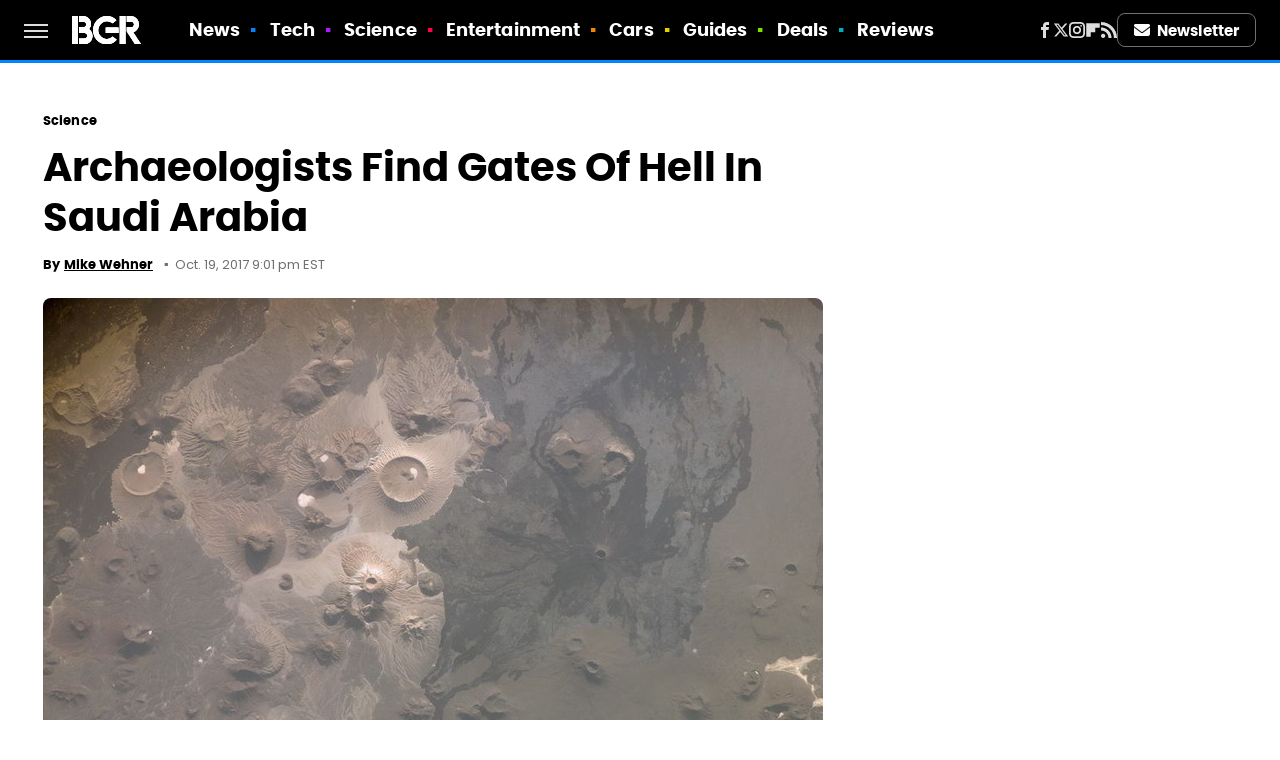

--- FILE ---
content_type: text/plain; charset=utf-8
request_url: https://ads.adthrive.com/http-api/cv2
body_size: 6159
content:
{"om":["0107o7j9","07qjzu81","088iw0y0","0929nj63","0FNiGn--56E","0a8iramy","0hly8ynw","0iyi1awv","0p298ycs8g7","0p5m22mv","0r31j41j","0s298m4lr19","0sm4lr19","0tgj3gqz","0y0basn0","0z2q3gf2","1","1011_302_56982301","101779_7764-1036204","101779_7764-1036209","1028_8728253","10298ua7afe","10310289136970_462615833","1043_202078385","10ua7afe","11142692","11509227","11896988","11963080","12010084","12010088","12168663","12169133","12171164","12176509","12219562","124843_10","12952196","12r5iucs","13un7jsm","1453468","1610326628","1611092","16x7UEIxQu8","17_23391215","17_24767241","1832l91i","1891/85295","1ca6o4s6","1h2987yhpl7","1h7yhpl7","1qycnxb6","1r7rfn75","1zjn1epv","201672019","202430_200_EAAYACogrPcXlVDpv4mCpFHbtASH4.EGy-m7zq791oD26KFcrCUyBCeqWqs_","206_262594","206_440665","206_501425","206_522709","2132:42602454","2132:42828302","2132:45327624","2132:45327625","2132:45563097","2132:45566963","2132:45970495","2132:45999649","2132:46039891","2132:46115315","2249:650628516","2249:650628575","2249:662425279","2249:691914577","2307:0sm4lr19","2307:0z2q3gf2","2307:13un7jsm","2307:1h7yhpl7","2307:3xh2cwy9","2307:45yw802f","2307:4etfwvf1","2307:4npk06v9","2307:5vb39qim","2307:6neo1qsd","2307:77gj3an4","2307:7fmk89yf","2307:7h5ymc3x","2307:7x8f326o","2307:7xb3th35","2307:8fx3vqhp","2307:8orkh93v","2307:98xzy0ek","2307:9t6gmxuz","2307:9w5l00h3","2307:a2uqytjp","2307:b5e77p2y","2307:bu0fzuks","2307:cv0h9mrv","2307:cx0cyl2x","2307:dfru8eib","2307:f3tdw9f3","2307:fevt4ewx","2307:fj3srhfo","2307:g749lgab","2307:gbwct10b","2307:gn3plkq1","2307:hfqgqvcv","2307:hlx2b72j","2307:hswgcqif","2307:kuzv8ufm","2307:l0mfc5zl","2307:m6rbrf6z","2307:mne39gsk","2307:o3v1i5bp","2307:ogo426bi","2307:oqfjm5ja","2307:po4st59x","2307:ppn03peq","2307:r0u09phz","2307:s00uohbj","2307:s2ahu2ae","2307:s4s41bit","2307:tty470r7","2307:u30fsj32","2307:u7p1kjgp","2307:ubjltf5y","2307:ud61dfyz","2307:vgq8u78h","2307:vmn1juoe","2307:xe5smv63","2307:xson3pvm","2307:y7fzjmqi","2307:y96tvrmt","2307:z2zvrgyz","2307:zpppp6w0","2307:zqekf0vj","23786238","2409_15064_70_86128401","25","25_13mvd7kb","25_53v6aquw","25_pz8lwofu","25_ti0s3bz3","25_utberk8n","25_yi6qlg3p","2636_1101777_7764-1036209","2662_199916_8153717","2662_199916_T26221136","2676:85661851","2676:86082706","2676:86434100","2676:86698030","2676:86739499","2715_9888_262594","2715_9888_440665","2715_9888_551337","2939971","29414696","29414711","2goa9794","2jjp1phz","2rhihii2","30652570","33419345","33419362","33603859","33605403","33608492","33627671","33iu1mcp","3490:CR52223725","3646_185414_T26335189","3658_104709_875v1cu3","3658_15032_fevt4ewx","3658_15078_4npk06v9","3658_15078_7yj1wi4i","3658_15078_fqeh4hao","3658_15078_ogo426bi","3658_15724_oqfjm5ja","3658_15803_hlx2b72j","3658_18008_dfru8eib","3658_203382_cx0cyl2x","3658_203382_l0mfc5zl","3658_203382_xson3pvm","3658_203382_y96tvrmt","3658_203382_z2zvrgyz","3658_645259_T26437155","3658_67113_8linfb0q","36_46_12176509","37cerfai","381513943572","3822:24417995","3LMBEkP-wis","3gzxu80d","3v2n6fcp","3v5u0p3e","3xh2cwy9","3z298vv1o7w","3zvv1o7w","409_189398","409_216366","409_223589","409_225977","409_225982","409_226322","409_227223","43a7ptxe","44023623","44629254","44_664ac12171164","458901553568","45999649","45yw802f","46039500","47370259","47869802","481703827","485027845327","48700636","487f616a-9ca3-4d65-8327-530cc86a6180","4941618","4947806","49606652","4XeDJWPR5iQ","4dh0rp07","4etfwvf1","4fk9nxse","4lrf5n54","4zai8e8t","501422","501425","50479792","51004532","513119272","51372084","51372397","51372434","52144948","523d3869-04ee-4196-b53d-864919ad9cdb","5316_139700_1675b5c3-9cf4-4e21-bb81-41e0f19608c2","5316_139700_16d52f38-95b7-429d-a887-fab1209423bb","5316_139700_24bb9d5d-487a-4688-874e-6e8caa5997a5","5316_139700_25804250-d0ee-4994-aba5-12c4113cd644","5316_139700_394cc695-3a27-454a-9e94-405d3f5a5e5d","5316_139700_44d12f53-720c-4d77-aa3f-2c657f68dcfa","5316_139700_4d537733-716f-4002-aa66-cf67fd3df349","5316_139700_5101955d-c12a-4555-89c2-be2d86835007","5316_139700_6aefc6d3-264a-439b-b013-75aa5c48e883","5316_139700_70d9d4bf-0da5-4012-a8ac-4e2b9ae64c24","5316_139700_892539b2-17b7-4110-9ce7-200203402aac","5316_139700_8f247a38-d651-4925-9883-c24f9c9285c0","5316_139700_b801ca60-9d5a-4262-8563-b7f8aef0484d","5316_139700_bd0b86af-29f5-418b-9bb4-3aa99ec783bd","5316_139700_c200f4d4-619f-43c3-b1af-bd1598be4608","5316_139700_d2b31186-c58d-41dc-86a4-530f053c04b0","5316_139700_f25505d6-4485-417c-9d44-52bb05004df5","5316_139700_f3c12291-f8d3-4d25-943d-01e8c782c5d7","53945116","53v6aquw","546803","549258659","54e0b600-99e6-4846-a746-038de3383f33","5510:bxx2ali1","5510:fj3srhfo","5510:fz6wn1e1","5510:ouycdkmq","5510:uk9x4xmh","55167461","554443","554a52c6-2ded-49e2-a690-ba29964426b8","55726028","55726194","55763524","557_409_216596","557_409_220139","557_409_220344","557_409_223589","557_409_223599","557_409_228055","557_409_228064","557_409_228349","557_409_228351","558_93_12r5iucs","558_93_1h7yhpl7","558_93_fz6wn1e1","560_74_18298322","5626560399","56794606","57173285","583652883178231326","593674671","59873208","5989_1799740_703651578","5989_1799740_703656485","5hizlrgo","5iujftaz","5mq0qbm5","5s8wi8hf","5sfc9ja1","5vb39qim","60146355","605367463","609577512","60d60043-acba-4c63-9354-59326f3ce5fb","61085224","61213159","618576351","618653722","618876699","618980679","61900466","619089559","61916211","61916225","61932920","61932925","61932957","62019442","62019681","62019933","62020288","6226505231","6226505239","6226507991","6226521995","6226530649","6226543495","6250_66552_1114488823","6250_66552_1114688213","627227759","627309156","627309159","627506494","62764941","628015148","628086965","628153053","628153173","628222860","628223277","628360579","628360582","628444259","628444349","628444433","628444439","628456310","628456313","628456382","628456403","628622163","628622169","628622172","628622178","628622241","628622244","628622247","628622250","628683371","628687043","628687157","628687460","628687463","628803013","628841673","629007394","629009180","629167998","629168001","629168010","629168565","629171196","629171202","629255550","629350437","62971376","62976224","630137823","63092407","630928655","63100589","6365_61796_742174851279","6365_61796_784844653116","6365_61796_784880263591","6365_61796_784880274628","6365_61796_784971491009","6365_61796_791179315429","6365_61796_792800742200","63gwykf6","63t6qg56","6547_67916_00YqwUu4UxGCy6SYNxXL","6547_67916_2RFQVjE8gBREGNxdsYzn","6547_67916_XJRt34Uz8tFFUsiYUYAO","6547_67916_YhPQ8Z8XRsLILcz6YAzY","6547_67916_akzKi6Aw967DofjGU3xU","659216891404","659713728691","663293625","663293702","663293761","665280126","680_99480_700109389","680_99480_700109391","683738007","697189874","697189917","697189924","697189949","697189971","697189989","697190050","697190072","697525780","697525781","697525805","697876985","697876988","697876994","697876997","697876998","697876999","698493106","698637285","6lmy2lg0","6neo1qsd","6pamm6b8","6z26stpw","700109379","700109383","700109389","705115442","705177193","707868621","70_85402316","70_86082794","711838271690","725271087996","726223570444","727051888781","74243_74_18364017","74243_74_18364087","74243_74_18364134","7732580","7764-1036205","7764-1036209","77gj3an4","786935973586","790703534108","7969_149355_45327622","7969_149355_45327624","7969_149355_45999649","7969_149355_46028068","7969_149355_46039900","79mkktxr","7a0tg1yi","7cmeqmw8","7dilm6gm","7f298mk89yf","7fc6xgyo","7fmk89yf","7mohkjUvB6I","7qevw67b","7x298b3th35","7xb3th35","7yj1wi4i","8152859","8152878","8152879","8154362","8168539","8193078","81x4dv6q","82133858","85402272","85402410","85661844","85661854","85690713","85943184","85943190","85943196","86109578","86109597","86470583","86509229","86509958","86509959","86698256","86698455","86698464","8831024240_564549740","8b5u826e","8fx3vqhp","8h0jrkwl","8linfb0q","8o298rkh93v","8orkh93v","8ptlop6y","9057/0328842c8f1d017570ede5c97267f40d","9057/0da634e56b4dee1eb149a27fcef83898","9057/211d1f0fa71d1a58cabee51f2180e38f","9057/5ffa364acc92603d541df6239ca7e5a3","92epoX5H6l8","93606ebe-0a5d-4fe2-bc6b-9631666313f4","93_5s8wi8hf","9632594","96srbype","97_8152879","97_8193073","97_8193078","98xzy0ek","9925w9vu","9f0a54c5-e761-4d2b-8b69-a1a1b3f5f928","9ign6cx0","9krcxphu","9l06fx6u","9r15vock","9t2986gmxuz","9t6gmxuz","9uox3d6i","9w5l00h3","AggNMJvl67U","BrwovVXE2H0","HLM6WoLCR_8","J0oHAwAc5lQ","LXINXrexAqQ","LotYqaq9D44","M4pztlOa784","WnZ3PEIRsgU","YyJ0aKd_hb8","a0oxacu8","a1vt6lsg","a24l6iop","a2uqytjp","a566o9hb","a7w365s6","a7wye4jw","a9cecd93-8503-4c08-a3ec-0af1bf7ec5b0","aa4c2d1a-d064-4a22-8427-6a4b58b278ab","ag5h5euo","aqiiztpw","aw234wxi","aw5w3js1","axw5pt53","b28259af-9a34-4350-9108-1db10fbb9fac","b5e77p2y","b90cwbcd","bd5xg6f6","bn278v80","bxx2ali1","by9wms5h","byhpa0k9","c-Mh5kLIzow","c1u7ixf4","c25t9p0u","c3tpbb4r","cd29840m5wq","cgx63l2w","ciypcyxj","clca5z2o","cmpalw5s","cr-1oplzoysu9vd","cr-29p8ow2ru9vd","cr-29p8ow2ruatj","cr-3qfgu0fxu9vd","cr-3scuf7n3uatj","cr-4rm7rpu3u9vd","cr-4rm7rpu3ubwe","cr-4rm7rpu3ubxe","cr-6ovjht2euatj","cr-6xaias7lu9vd","cr-99jg3wrbu9vd","cr-99jg3wrbuatj","cr-aaqt0j8subwj","cr-aaqt0k1vubwj","cr-aavwye1uubwj","cr-aawz2m3pubwj","cr-aawz2m4pubwj","cr-aawz2m5qubwj","cr-aawz3f2tubwj","cr-aawz3f3xubwj","cr-aawz3f4uubwj","cr-ax6bdvhrubwe","cr-f6puwm2w27tf1","cr-flbd4mx4u9vd","cr-odt2ht90ubwe","cr-q3xo02ccuatj","cr-qrow9w0nubwe","cv0h9mrv","cwnupurl","cx0cyl2x","cymho2zs","czt3qxxp","d4t9q1n1","d8xpzwgq","daw00eve","db2hkibo","ddr52z0n","dfru8eib","dg2WmFvzosE","dmoplxrm","dpjydwun","dsugp5th","dwjp56fe","e1a2wlmi","eb9vjo1r","f3craufm","f3tdw9f3","fbswp7rk","fe298vt4ewx","fevt4ewx","ff76i2vl","fhnzmvqw","fhvuatu6","fj2985atwid","fjzzyur4","fovbyhjn","fpbj0p83","fy5qcztw","fypjkbk7","fz6wn1e1","g729849lgab","g749lgab","gn3plkq1","gptg4zsl","gsez3kpt","h0cw921b","h0zwvskc","h1m1w12p","hPuTdMDQS5M","heb21q1u","hffavbt7","hfqgqvcv","hgrz3ggo","hlx2b72j","hr5uo0z9","hrwidqo8","hswgcqif","hueqprai","i1stv4us","i2aglcoy","i776wjt4","i90isgt0","iaqttatc","ikek48r0","iu5svso2","iwc7djbc","ixtrvado","j0kdpkgx","jci9uj40","jd035jgw","jr169syq","kbvybq0g","klqiditz","knoebx5v","kpqczbyg","ksrdc5dk","kuzv8ufm","kz8629zd","l0mfc5zl","l4mj1tyl","lfjpjw5a","ll77hviy","lmkhu9q3","lqdvaorh","lym1wdwi","lyop61rm","m6rbrf6z","m6t1h1z5","mnzinbrt","mvtp3dnv","mznp7ktv","n3egwnq7","nDEslD5DCrE","nmrms1vr","nr2985arrhc","nr5arrhc","nrlkfmof","nv0uqrqm","nxw2krau","o3v1i5bp","o4jf439x","o5xj653n","of8dd9pr","ofoon6ir","ogo426bi","ogw1ezqo","on7syyq9","ou8gxy4u","ouycdkmq","oyophs7h","ozdii3rw","p0noqqn9","pagvt0pd","pi9dvb89","pkydekxi","pl298th4l1a","plth4l1a","po4st59x","poc1p809","ppn03peq","pq3cgxj4","pz8lwofu","q9I-eRux9vU","q9c1qxt2","qM1pWMu_Q2s","qeds4xMFyQE","qexs87kc","qnppljgs","qq298vgscdx","qqj2iqh7","qqvgscdx","quk7w53j","qxyinqse","r2tvoa5i","r35763xz","r5pphbep","rcfcy8ae","rdsee7ru","rdwfobyr","rk5pkdan","rnvjtx7r","rrlikvt1","rup4bwce","rxj4b6nw","s2ahu2ae","s4s41bit","seill0x0","sqmqxvaf","t2dlmwva","t5kb9pme","ti0s3bz3","tqejxuf9","tty470r7","tusooher","u30fsj32","u32980fsj32","u3oyi6bb","u66r47ug","u7p1kjgp","uc3gjkej","uhebin5g","ujqkqtnh","uqph5v76","utberk8n","v4298rfqxto","v4rfqxto","v6qt489s","vCc_ZoB9XiI","ven7pu1c","vj7hzkpp","vkqnyng8","vmn1juoe","vw357mhl","w15c67ad","w9acs111","wFBPTWkXhX8","wf4ip8ib","wfxqcwx7","ws6kw0kz","wt0wmo2s","wu5qr81l","wv55y51v","xau90hsg","xdaezn6y","xe5smv63","xncaqh7c","xnx5isri","xson3pvm","y0puj9hd","y0tb00js","y4hjcn9o","y51tr986","y96tvrmt","yass8yy7","yfhefk5h","yi6qlg3p","yuwtbs4c","z2zvrgyz","z7yi2xbi","zep75yl2","zsvdh1xi","zw6jpag6","zwzjgvpw","zz298nndanq","zznndanq","7979132","7979135"],"pmp":[],"adomains":["123notices.com","1md.org","about.bugmd.com","acelauncher.com","adameve.com","akusoli.com","allyspin.com","askanexpertonline.com","atomapplications.com","bassbet.com","betsson.gr","biz-zone.co","bizreach.jp","braverx.com","bubbleroom.se","bugmd.com","buydrcleanspray.com","byrna.com","capitaloneshopping.com","clarifion.com","combatironapparel.com","controlcase.com","convertwithwave.com","cotosen.com","countingmypennies.com","cratedb.com","croisieurope.be","cs.money","dallasnews.com","definition.org","derila-ergo.com","dhgate.com","dhs.gov","displate.com","easyprint.app","easyrecipefinder.co","fabpop.net","familynow.club","fla-keys.com","folkaly.com","g123.jp","gameswaka.com","getbugmd.com","getconsumerchoice.com","getcubbie.com","gowavebrowser.co","gowdr.com","gransino.com","grosvenorcasinos.com","guard.io","hero-wars.com","holts.com","instantbuzz.net","itsmanual.com","jackpotcitycasino.com","justanswer.com","justanswer.es","la-date.com","lightinthebox.com","liverrenew.com","local.com","lovehoney.com","lulutox.com","lymphsystemsupport.com","manualsdirectory.org","meccabingo.com","medimops.de","mensdrivingforce.com","millioner.com","miniretornaveis.com","mobiplus.me","myiq.com","national-lottery.co.uk","naturalhealthreports.net","nbliver360.com","nikke-global.com","nordicspirit.co.uk","nuubu.com","onlinemanualspdf.co","original-play.com","outliermodel.com","paperela.com","paradisestays.site","parasiterelief.com","peta.org","photoshelter.com","plannedparenthood.org","playvod-za.com","printeasilyapp.com","printwithwave.com","profitor.com","quicklearnx.com","quickrecipehub.com","rakuten-sec.co.jp","rangeusa.com","refinancegold.com","robocat.com","royalcaribbean.com","saba.com.mx","shift.com","simple.life","spinbara.com","systeme.io","taboola.com","tackenberg.de","temu.com","tenfactorialrocks.com","theoceanac.com","topaipick.com","totaladblock.com","usconcealedcarry.com","vagisil.com","vegashero.com","vegogarden.com","veryfast.io","viewmanuals.com","viewrecipe.net","votervoice.net","vuse.com","wavebrowser.co","wavebrowserpro.com","weareplannedparenthood.org","xiaflex.com","yourchamilia.com"]}

--- FILE ---
content_type: application/javascript; charset=utf-8
request_url: https://fundingchoicesmessages.google.com/f/AGSKWxWos0jYcf6PjMGKv8_2BQT42OXSLb_bBZYPYsLhS7pdWXuh9zmqxd6c9QZ9wY_ctcKYFA2a7FWt3Y6ABu_tv3Pf-fSBJrNEJw3NRg8ny45IW9WLf6NyaSwqq2OTJxMSiHmYyxe4PUF28Rb2YzSYypJo7Bbdxgx7ht2hSuOQKoI7mlSLdq_fy4b3NQJa/_/ProductAd._custom_ad_/skins/ads-_ads_control._638x200_
body_size: -1290
content:
window['f460e5a5-adc9-4e0e-b1ec-2faad57a13d8'] = true;